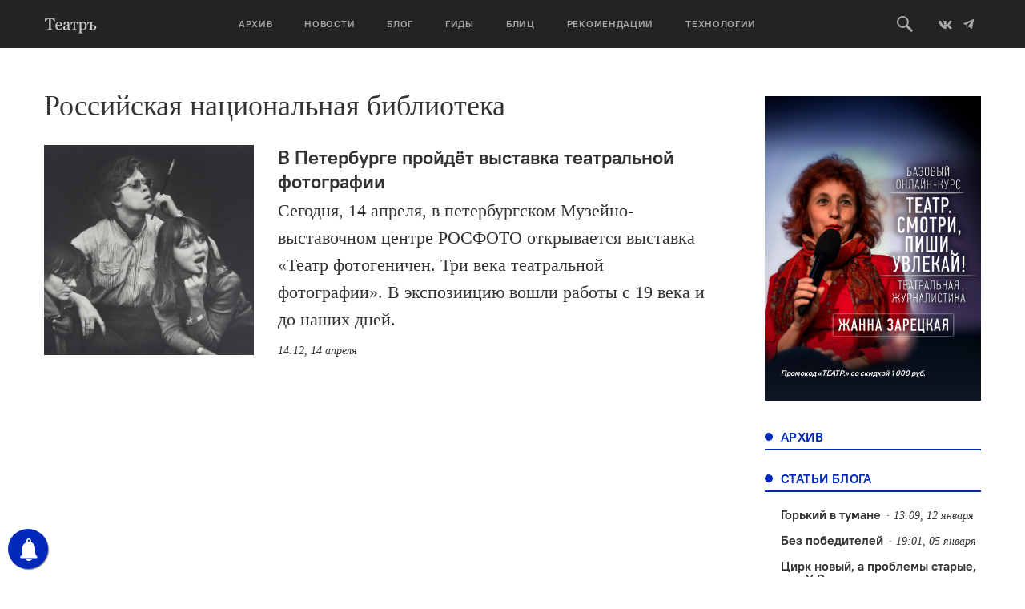

--- FILE ---
content_type: text/html; charset=UTF-8
request_url: https://oteatre.info/tag/rossijskaya-natsionalnaya-biblioteka/
body_size: 16247
content:
<!DOCTYPE html>
<html lang="en">
<head>
    <meta charset="UTF-8">
    <meta name="viewport" content="width=device-width, initial-scale=1, maximum-scale=1, user-scalable=no">
    <meta name="keywords" content="журнал театр, театр., театр, журнал о театре, театральный журнал, режиссер, режиссура, театроведение, театральная критика, марина давыдова, новая драма, драматургия, театральные премьеры, европейский театр, современный танец, гастроли, театральные фестивали, russian theatre, contemporary russian theatre, contemporary dance" />
    <meta name='yandex-verification' content='5d78ff0a20741155' />
    <meta name="yandex-verification" content="7d646319c1a618db" />
    <meta name='yandex-verification' content='4e7f5fa50abe2942' />
    <link rel="alternate" type="application/rss+xml" title="Театръ RSS Feed" href="https://oteatre.info/feed/">
    <link rel="pingback" href="https://oteatre.info/xmlrpc.php" />
    <title>Театръ &bull; Метка: Российская национальная библиотека</title>
	<style>img:is([sizes="auto" i], [sizes^="auto," i]) { contain-intrinsic-size: 3000px 1500px }</style>
	
<!-- The SEO Framework by Sybre Waaijer -->
<meta name="robots" content="max-snippet:-1,max-image-preview:standard,max-video-preview:-1" />
<link rel="canonical" href="https://oteatre.info/tag/rossijskaya-natsionalnaya-biblioteka/" />
<meta property="og:type" content="website" />
<meta property="og:locale" content="ru_RU" />
<meta property="og:site_name" content="Театръ" />
<meta property="og:title" content="Театръ &bull; Метка: Российская национальная библиотека" />
<meta property="og:url" content="https://oteatre.info/tag/rossijskaya-natsionalnaya-biblioteka/" />
<meta name="twitter:card" content="summary_large_image" />
<meta name="twitter:title" content="Театръ &bull; Метка: Российская национальная библиотека" />
<script type="application/ld+json">{"@context":"https://schema.org","@graph":[{"@type":"WebSite","@id":"https://oteatre.info/#/schema/WebSite","url":"https://oteatre.info/","name":"Театръ","description":"Всё о театре в России и мире","inLanguage":"ru-RU","potentialAction":{"@type":"SearchAction","target":{"@type":"EntryPoint","urlTemplate":"https://oteatre.info/search/{search_term_string}/"},"query-input":"required name=search_term_string"},"publisher":{"@type":"Organization","@id":"https://oteatre.info/#/schema/Organization","name":"Театръ","url":"https://oteatre.info/"}},{"@type":"CollectionPage","@id":"https://oteatre.info/tag/rossijskaya-natsionalnaya-biblioteka/","url":"https://oteatre.info/tag/rossijskaya-natsionalnaya-biblioteka/","name":"Театръ &bull; Метка: Российская национальная библиотека","inLanguage":"ru-RU","isPartOf":{"@id":"https://oteatre.info/#/schema/WebSite"},"breadcrumb":{"@type":"BreadcrumbList","@id":"https://oteatre.info/#/schema/BreadcrumbList","itemListElement":[{"@type":"ListItem","position":1,"item":"https://oteatre.info/","name":"Театръ"},{"@type":"ListItem","position":2,"name":"Метка: Российская национальная библиотека"}]}}]}</script>
<!-- / The SEO Framework by Sybre Waaijer | 2.34ms meta | 0.09ms boot -->

<link rel='dns-prefetch' href='//stats.wp.com' />
<link rel='dns-prefetch' href='//v0.wordpress.com' />
<link rel="alternate" type="application/rss+xml" title="Театръ &raquo; Лента" href="https://oteatre.info/feed/" />
<link rel="alternate" type="application/rss+xml" title="Театръ &raquo; Лента комментариев" href="https://oteatre.info/comments/feed/" />
<link rel="alternate" type="application/rss+xml" title="Театръ &raquo; Лента метки Российская национальная библиотека" href="https://oteatre.info/tag/rossijskaya-natsionalnaya-biblioteka/feed/" />
<script type="text/javascript">
/* <![CDATA[ */
window._wpemojiSettings = {"baseUrl":"https:\/\/s.w.org\/images\/core\/emoji\/15.1.0\/72x72\/","ext":".png","svgUrl":"https:\/\/s.w.org\/images\/core\/emoji\/15.1.0\/svg\/","svgExt":".svg","source":{"concatemoji":"https:\/\/oteatre.info\/wp-includes\/js\/wp-emoji-release.min.js?ver=6.8.1"}};
/*! This file is auto-generated */
!function(i,n){var o,s,e;function c(e){try{var t={supportTests:e,timestamp:(new Date).valueOf()};sessionStorage.setItem(o,JSON.stringify(t))}catch(e){}}function p(e,t,n){e.clearRect(0,0,e.canvas.width,e.canvas.height),e.fillText(t,0,0);var t=new Uint32Array(e.getImageData(0,0,e.canvas.width,e.canvas.height).data),r=(e.clearRect(0,0,e.canvas.width,e.canvas.height),e.fillText(n,0,0),new Uint32Array(e.getImageData(0,0,e.canvas.width,e.canvas.height).data));return t.every(function(e,t){return e===r[t]})}function u(e,t,n){switch(t){case"flag":return n(e,"\ud83c\udff3\ufe0f\u200d\u26a7\ufe0f","\ud83c\udff3\ufe0f\u200b\u26a7\ufe0f")?!1:!n(e,"\ud83c\uddfa\ud83c\uddf3","\ud83c\uddfa\u200b\ud83c\uddf3")&&!n(e,"\ud83c\udff4\udb40\udc67\udb40\udc62\udb40\udc65\udb40\udc6e\udb40\udc67\udb40\udc7f","\ud83c\udff4\u200b\udb40\udc67\u200b\udb40\udc62\u200b\udb40\udc65\u200b\udb40\udc6e\u200b\udb40\udc67\u200b\udb40\udc7f");case"emoji":return!n(e,"\ud83d\udc26\u200d\ud83d\udd25","\ud83d\udc26\u200b\ud83d\udd25")}return!1}function f(e,t,n){var r="undefined"!=typeof WorkerGlobalScope&&self instanceof WorkerGlobalScope?new OffscreenCanvas(300,150):i.createElement("canvas"),a=r.getContext("2d",{willReadFrequently:!0}),o=(a.textBaseline="top",a.font="600 32px Arial",{});return e.forEach(function(e){o[e]=t(a,e,n)}),o}function t(e){var t=i.createElement("script");t.src=e,t.defer=!0,i.head.appendChild(t)}"undefined"!=typeof Promise&&(o="wpEmojiSettingsSupports",s=["flag","emoji"],n.supports={everything:!0,everythingExceptFlag:!0},e=new Promise(function(e){i.addEventListener("DOMContentLoaded",e,{once:!0})}),new Promise(function(t){var n=function(){try{var e=JSON.parse(sessionStorage.getItem(o));if("object"==typeof e&&"number"==typeof e.timestamp&&(new Date).valueOf()<e.timestamp+604800&&"object"==typeof e.supportTests)return e.supportTests}catch(e){}return null}();if(!n){if("undefined"!=typeof Worker&&"undefined"!=typeof OffscreenCanvas&&"undefined"!=typeof URL&&URL.createObjectURL&&"undefined"!=typeof Blob)try{var e="postMessage("+f.toString()+"("+[JSON.stringify(s),u.toString(),p.toString()].join(",")+"));",r=new Blob([e],{type:"text/javascript"}),a=new Worker(URL.createObjectURL(r),{name:"wpTestEmojiSupports"});return void(a.onmessage=function(e){c(n=e.data),a.terminate(),t(n)})}catch(e){}c(n=f(s,u,p))}t(n)}).then(function(e){for(var t in e)n.supports[t]=e[t],n.supports.everything=n.supports.everything&&n.supports[t],"flag"!==t&&(n.supports.everythingExceptFlag=n.supports.everythingExceptFlag&&n.supports[t]);n.supports.everythingExceptFlag=n.supports.everythingExceptFlag&&!n.supports.flag,n.DOMReady=!1,n.readyCallback=function(){n.DOMReady=!0}}).then(function(){return e}).then(function(){var e;n.supports.everything||(n.readyCallback(),(e=n.source||{}).concatemoji?t(e.concatemoji):e.wpemoji&&e.twemoji&&(t(e.twemoji),t(e.wpemoji)))}))}((window,document),window._wpemojiSettings);
/* ]]> */
</script>
<style id='wp-emoji-styles-inline-css' type='text/css'>

	img.wp-smiley, img.emoji {
		display: inline !important;
		border: none !important;
		box-shadow: none !important;
		height: 1em !important;
		width: 1em !important;
		margin: 0 0.07em !important;
		vertical-align: -0.1em !important;
		background: none !important;
		padding: 0 !important;
	}
</style>
<link rel='stylesheet' id='wp-block-library-css' href='https://oteatre.info/wp-includes/css/dist/block-library/style.min.css?ver=6.8.1' type='text/css' media='all' />
<style id='classic-theme-styles-inline-css' type='text/css'>
/*! This file is auto-generated */
.wp-block-button__link{color:#fff;background-color:#32373c;border-radius:9999px;box-shadow:none;text-decoration:none;padding:calc(.667em + 2px) calc(1.333em + 2px);font-size:1.125em}.wp-block-file__button{background:#32373c;color:#fff;text-decoration:none}
</style>
<style id='co-authors-plus-coauthors-style-inline-css' type='text/css'>
.wp-block-co-authors-plus-coauthors.is-layout-flow [class*=wp-block-co-authors-plus]{display:inline}

</style>
<style id='co-authors-plus-avatar-style-inline-css' type='text/css'>
.wp-block-co-authors-plus-avatar :where(img){height:auto;max-width:100%;vertical-align:bottom}.wp-block-co-authors-plus-coauthors.is-layout-flow .wp-block-co-authors-plus-avatar :where(img){vertical-align:middle}.wp-block-co-authors-plus-avatar:is(.alignleft,.alignright){display:table}.wp-block-co-authors-plus-avatar.aligncenter{display:table;margin-inline:auto}

</style>
<style id='co-authors-plus-image-style-inline-css' type='text/css'>
.wp-block-co-authors-plus-image{margin-bottom:0}.wp-block-co-authors-plus-image :where(img){height:auto;max-width:100%;vertical-align:bottom}.wp-block-co-authors-plus-coauthors.is-layout-flow .wp-block-co-authors-plus-image :where(img){vertical-align:middle}.wp-block-co-authors-plus-image:is(.alignfull,.alignwide) :where(img){width:100%}.wp-block-co-authors-plus-image:is(.alignleft,.alignright){display:table}.wp-block-co-authors-plus-image.aligncenter{display:table;margin-inline:auto}

</style>
<link rel='stylesheet' id='gurlpb-block-css' href='https://oteatre.info/wp-content/plugins/good-url-preview-box/blocks/gurlpb/style.css?ver=1577268428' type='text/css' media='all' />
<link rel='stylesheet' id='mediaelement-css' href='https://oteatre.info/wp-includes/js/mediaelement/mediaelementplayer-legacy.min.css?ver=4.2.17' type='text/css' media='all' />
<link rel='stylesheet' id='wp-mediaelement-css' href='https://oteatre.info/wp-includes/js/mediaelement/wp-mediaelement.min.css?ver=6.8.1' type='text/css' media='all' />
<style id='jetpack-sharing-buttons-style-inline-css' type='text/css'>
.jetpack-sharing-buttons__services-list{display:flex;flex-direction:row;flex-wrap:wrap;gap:0;list-style-type:none;margin:5px;padding:0}.jetpack-sharing-buttons__services-list.has-small-icon-size{font-size:12px}.jetpack-sharing-buttons__services-list.has-normal-icon-size{font-size:16px}.jetpack-sharing-buttons__services-list.has-large-icon-size{font-size:24px}.jetpack-sharing-buttons__services-list.has-huge-icon-size{font-size:36px}@media print{.jetpack-sharing-buttons__services-list{display:none!important}}.editor-styles-wrapper .wp-block-jetpack-sharing-buttons{gap:0;padding-inline-start:0}ul.jetpack-sharing-buttons__services-list.has-background{padding:1.25em 2.375em}
</style>
<style id='global-styles-inline-css' type='text/css'>
:root{--wp--preset--aspect-ratio--square: 1;--wp--preset--aspect-ratio--4-3: 4/3;--wp--preset--aspect-ratio--3-4: 3/4;--wp--preset--aspect-ratio--3-2: 3/2;--wp--preset--aspect-ratio--2-3: 2/3;--wp--preset--aspect-ratio--16-9: 16/9;--wp--preset--aspect-ratio--9-16: 9/16;--wp--preset--color--black: #000000;--wp--preset--color--cyan-bluish-gray: #abb8c3;--wp--preset--color--white: #ffffff;--wp--preset--color--pale-pink: #f78da7;--wp--preset--color--vivid-red: #cf2e2e;--wp--preset--color--luminous-vivid-orange: #ff6900;--wp--preset--color--luminous-vivid-amber: #fcb900;--wp--preset--color--light-green-cyan: #7bdcb5;--wp--preset--color--vivid-green-cyan: #00d084;--wp--preset--color--pale-cyan-blue: #8ed1fc;--wp--preset--color--vivid-cyan-blue: #0693e3;--wp--preset--color--vivid-purple: #9b51e0;--wp--preset--gradient--vivid-cyan-blue-to-vivid-purple: linear-gradient(135deg,rgba(6,147,227,1) 0%,rgb(155,81,224) 100%);--wp--preset--gradient--light-green-cyan-to-vivid-green-cyan: linear-gradient(135deg,rgb(122,220,180) 0%,rgb(0,208,130) 100%);--wp--preset--gradient--luminous-vivid-amber-to-luminous-vivid-orange: linear-gradient(135deg,rgba(252,185,0,1) 0%,rgba(255,105,0,1) 100%);--wp--preset--gradient--luminous-vivid-orange-to-vivid-red: linear-gradient(135deg,rgba(255,105,0,1) 0%,rgb(207,46,46) 100%);--wp--preset--gradient--very-light-gray-to-cyan-bluish-gray: linear-gradient(135deg,rgb(238,238,238) 0%,rgb(169,184,195) 100%);--wp--preset--gradient--cool-to-warm-spectrum: linear-gradient(135deg,rgb(74,234,220) 0%,rgb(151,120,209) 20%,rgb(207,42,186) 40%,rgb(238,44,130) 60%,rgb(251,105,98) 80%,rgb(254,248,76) 100%);--wp--preset--gradient--blush-light-purple: linear-gradient(135deg,rgb(255,206,236) 0%,rgb(152,150,240) 100%);--wp--preset--gradient--blush-bordeaux: linear-gradient(135deg,rgb(254,205,165) 0%,rgb(254,45,45) 50%,rgb(107,0,62) 100%);--wp--preset--gradient--luminous-dusk: linear-gradient(135deg,rgb(255,203,112) 0%,rgb(199,81,192) 50%,rgb(65,88,208) 100%);--wp--preset--gradient--pale-ocean: linear-gradient(135deg,rgb(255,245,203) 0%,rgb(182,227,212) 50%,rgb(51,167,181) 100%);--wp--preset--gradient--electric-grass: linear-gradient(135deg,rgb(202,248,128) 0%,rgb(113,206,126) 100%);--wp--preset--gradient--midnight: linear-gradient(135deg,rgb(2,3,129) 0%,rgb(40,116,252) 100%);--wp--preset--font-size--small: 13px;--wp--preset--font-size--medium: 20px;--wp--preset--font-size--large: 36px;--wp--preset--font-size--x-large: 42px;--wp--preset--spacing--20: 0.44rem;--wp--preset--spacing--30: 0.67rem;--wp--preset--spacing--40: 1rem;--wp--preset--spacing--50: 1.5rem;--wp--preset--spacing--60: 2.25rem;--wp--preset--spacing--70: 3.38rem;--wp--preset--spacing--80: 5.06rem;--wp--preset--shadow--natural: 6px 6px 9px rgba(0, 0, 0, 0.2);--wp--preset--shadow--deep: 12px 12px 50px rgba(0, 0, 0, 0.4);--wp--preset--shadow--sharp: 6px 6px 0px rgba(0, 0, 0, 0.2);--wp--preset--shadow--outlined: 6px 6px 0px -3px rgba(255, 255, 255, 1), 6px 6px rgba(0, 0, 0, 1);--wp--preset--shadow--crisp: 6px 6px 0px rgba(0, 0, 0, 1);}:where(.is-layout-flex){gap: 0.5em;}:where(.is-layout-grid){gap: 0.5em;}body .is-layout-flex{display: flex;}.is-layout-flex{flex-wrap: wrap;align-items: center;}.is-layout-flex > :is(*, div){margin: 0;}body .is-layout-grid{display: grid;}.is-layout-grid > :is(*, div){margin: 0;}:where(.wp-block-columns.is-layout-flex){gap: 2em;}:where(.wp-block-columns.is-layout-grid){gap: 2em;}:where(.wp-block-post-template.is-layout-flex){gap: 1.25em;}:where(.wp-block-post-template.is-layout-grid){gap: 1.25em;}.has-black-color{color: var(--wp--preset--color--black) !important;}.has-cyan-bluish-gray-color{color: var(--wp--preset--color--cyan-bluish-gray) !important;}.has-white-color{color: var(--wp--preset--color--white) !important;}.has-pale-pink-color{color: var(--wp--preset--color--pale-pink) !important;}.has-vivid-red-color{color: var(--wp--preset--color--vivid-red) !important;}.has-luminous-vivid-orange-color{color: var(--wp--preset--color--luminous-vivid-orange) !important;}.has-luminous-vivid-amber-color{color: var(--wp--preset--color--luminous-vivid-amber) !important;}.has-light-green-cyan-color{color: var(--wp--preset--color--light-green-cyan) !important;}.has-vivid-green-cyan-color{color: var(--wp--preset--color--vivid-green-cyan) !important;}.has-pale-cyan-blue-color{color: var(--wp--preset--color--pale-cyan-blue) !important;}.has-vivid-cyan-blue-color{color: var(--wp--preset--color--vivid-cyan-blue) !important;}.has-vivid-purple-color{color: var(--wp--preset--color--vivid-purple) !important;}.has-black-background-color{background-color: var(--wp--preset--color--black) !important;}.has-cyan-bluish-gray-background-color{background-color: var(--wp--preset--color--cyan-bluish-gray) !important;}.has-white-background-color{background-color: var(--wp--preset--color--white) !important;}.has-pale-pink-background-color{background-color: var(--wp--preset--color--pale-pink) !important;}.has-vivid-red-background-color{background-color: var(--wp--preset--color--vivid-red) !important;}.has-luminous-vivid-orange-background-color{background-color: var(--wp--preset--color--luminous-vivid-orange) !important;}.has-luminous-vivid-amber-background-color{background-color: var(--wp--preset--color--luminous-vivid-amber) !important;}.has-light-green-cyan-background-color{background-color: var(--wp--preset--color--light-green-cyan) !important;}.has-vivid-green-cyan-background-color{background-color: var(--wp--preset--color--vivid-green-cyan) !important;}.has-pale-cyan-blue-background-color{background-color: var(--wp--preset--color--pale-cyan-blue) !important;}.has-vivid-cyan-blue-background-color{background-color: var(--wp--preset--color--vivid-cyan-blue) !important;}.has-vivid-purple-background-color{background-color: var(--wp--preset--color--vivid-purple) !important;}.has-black-border-color{border-color: var(--wp--preset--color--black) !important;}.has-cyan-bluish-gray-border-color{border-color: var(--wp--preset--color--cyan-bluish-gray) !important;}.has-white-border-color{border-color: var(--wp--preset--color--white) !important;}.has-pale-pink-border-color{border-color: var(--wp--preset--color--pale-pink) !important;}.has-vivid-red-border-color{border-color: var(--wp--preset--color--vivid-red) !important;}.has-luminous-vivid-orange-border-color{border-color: var(--wp--preset--color--luminous-vivid-orange) !important;}.has-luminous-vivid-amber-border-color{border-color: var(--wp--preset--color--luminous-vivid-amber) !important;}.has-light-green-cyan-border-color{border-color: var(--wp--preset--color--light-green-cyan) !important;}.has-vivid-green-cyan-border-color{border-color: var(--wp--preset--color--vivid-green-cyan) !important;}.has-pale-cyan-blue-border-color{border-color: var(--wp--preset--color--pale-cyan-blue) !important;}.has-vivid-cyan-blue-border-color{border-color: var(--wp--preset--color--vivid-cyan-blue) !important;}.has-vivid-purple-border-color{border-color: var(--wp--preset--color--vivid-purple) !important;}.has-vivid-cyan-blue-to-vivid-purple-gradient-background{background: var(--wp--preset--gradient--vivid-cyan-blue-to-vivid-purple) !important;}.has-light-green-cyan-to-vivid-green-cyan-gradient-background{background: var(--wp--preset--gradient--light-green-cyan-to-vivid-green-cyan) !important;}.has-luminous-vivid-amber-to-luminous-vivid-orange-gradient-background{background: var(--wp--preset--gradient--luminous-vivid-amber-to-luminous-vivid-orange) !important;}.has-luminous-vivid-orange-to-vivid-red-gradient-background{background: var(--wp--preset--gradient--luminous-vivid-orange-to-vivid-red) !important;}.has-very-light-gray-to-cyan-bluish-gray-gradient-background{background: var(--wp--preset--gradient--very-light-gray-to-cyan-bluish-gray) !important;}.has-cool-to-warm-spectrum-gradient-background{background: var(--wp--preset--gradient--cool-to-warm-spectrum) !important;}.has-blush-light-purple-gradient-background{background: var(--wp--preset--gradient--blush-light-purple) !important;}.has-blush-bordeaux-gradient-background{background: var(--wp--preset--gradient--blush-bordeaux) !important;}.has-luminous-dusk-gradient-background{background: var(--wp--preset--gradient--luminous-dusk) !important;}.has-pale-ocean-gradient-background{background: var(--wp--preset--gradient--pale-ocean) !important;}.has-electric-grass-gradient-background{background: var(--wp--preset--gradient--electric-grass) !important;}.has-midnight-gradient-background{background: var(--wp--preset--gradient--midnight) !important;}.has-small-font-size{font-size: var(--wp--preset--font-size--small) !important;}.has-medium-font-size{font-size: var(--wp--preset--font-size--medium) !important;}.has-large-font-size{font-size: var(--wp--preset--font-size--large) !important;}.has-x-large-font-size{font-size: var(--wp--preset--font-size--x-large) !important;}
:where(.wp-block-post-template.is-layout-flex){gap: 1.25em;}:where(.wp-block-post-template.is-layout-grid){gap: 1.25em;}
:where(.wp-block-columns.is-layout-flex){gap: 2em;}:where(.wp-block-columns.is-layout-grid){gap: 2em;}
:root :where(.wp-block-pullquote){font-size: 1.5em;line-height: 1.6;}
</style>
<link rel='stylesheet' id='lbwps-styles-photoswipe5-main-css' href='https://oteatre.info/wp-content/plugins/lightbox-photoswipe/assets/ps5/styles/main.css?ver=5.7.2' type='text/css' media='all' />
<link rel='stylesheet' id='responsive-lightbox-swipebox-css' href='https://oteatre.info/wp-content/plugins/responsive-lightbox/assets/swipebox/swipebox.min.css?ver=1.5.2' type='text/css' media='all' />
<link rel='stylesheet' id='oteatre-swiper-style-css' href='https://oteatre.info/wp-content/themes/oteatre2019/assets/css/swiper.min.css?ver=4.4.2' type='text/css' media='all' />
<link rel='stylesheet' id='oteatre-grid-style-css' href='https://oteatre.info/wp-content/themes/oteatre2019/assets/css/grid.css?ver=1.0.2' type='text/css' media='all' />
<link rel='stylesheet' id='oteatre-style-css' href='https://oteatre.info/wp-content/themes/oteatre2019/assets/css/index.css?ver=1.0.5' type='text/css' media='all' />
<link rel='stylesheet' id='oteatre-style-upd-css' href='https://oteatre.info/wp-content/themes/oteatre2019/assets/css/upd.css?ver=1.0.14' type='text/css' media='all' />
<link rel='stylesheet' id='jetpack-carousel-swiper-css-css' href='https://oteatre.info/wp-content/plugins/jetpack/modules/carousel/swiper-bundle.css?ver=14.7' type='text/css' media='all' />
<link rel='stylesheet' id='jetpack-carousel-css' href='https://oteatre.info/wp-content/plugins/jetpack/modules/carousel/jetpack-carousel.css?ver=14.7' type='text/css' media='all' />
<script type="text/javascript" src="https://oteatre.info/wp-content/themes/oteatre2019/assets/js/jquery.min.js?ver=1.12.4" id="jquery-js"></script>
<script type="text/javascript" src="https://oteatre.info/wp-content/plugins/responsive-lightbox/assets/swipebox/jquery.swipebox.min.js?ver=1.5.2" id="responsive-lightbox-swipebox-js"></script>
<script type="text/javascript" src="https://oteatre.info/wp-includes/js/underscore.min.js?ver=1.13.7" id="underscore-js"></script>
<script type="text/javascript" src="https://oteatre.info/wp-content/plugins/responsive-lightbox/assets/infinitescroll/infinite-scroll.pkgd.min.js?ver=4.0.1" id="responsive-lightbox-infinite-scroll-js"></script>
<script type="text/javascript" id="responsive-lightbox-js-before">
/* <![CDATA[ */
var rlArgs = {"script":"swipebox","selector":"lightbox","customEvents":"","activeGalleries":true,"animation":true,"hideCloseButtonOnMobile":false,"removeBarsOnMobile":false,"hideBars":true,"hideBarsDelay":5000,"videoMaxWidth":1080,"useSVG":true,"loopAtEnd":false,"woocommerce_gallery":false,"ajaxurl":"https:\/\/oteatre.info\/wp-admin\/admin-ajax.php","nonce":"87d42bea27","preview":false,"postId":130425,"scriptExtension":false};
/* ]]> */
</script>
<script type="text/javascript" src="https://oteatre.info/wp-content/plugins/responsive-lightbox/js/front.js?ver=2.5.2" id="responsive-lightbox-js"></script>
<link rel="https://api.w.org/" href="https://oteatre.info/wp-json/" /><link rel="alternate" title="JSON" type="application/json" href="https://oteatre.info/wp-json/wp/v2/tags/11590" /><link rel="EditURI" type="application/rsd+xml" title="RSD" href="https://oteatre.info/xmlrpc.php?rsd" />

<!-- This site is using AdRotate v5.14 to display their advertisements - https://ajdg.solutions/ -->
<!-- AdRotate CSS -->
<style type="text/css" media="screen">
	.g { margin:0px; padding:0px; overflow:hidden; line-height:1; zoom:1; }
	.g img { height:auto; }
	.g-col { position:relative; float:left; }
	.g-col:first-child { margin-left: 0; }
	.g-col:last-child { margin-right: 0; }
	@media only screen and (max-width: 480px) {
		.g-col, .g-dyn, .g-single { width:100%; margin-left:0; margin-right:0; }
	}
</style>
<!-- /AdRotate CSS -->

        <!-- PushAlert WordPress 2.5.4 -->
        <script type="text/javascript">
        
            (function (d, t) {
                var g = d.createElement(t),
                        s = d.getElementsByTagName(t)[0];
                g.src = "//cdn.pushalert.co/integrate_cc693b7049e2a836d0ca699a97ed191a.js";
                s.parentNode.insertBefore(g, s);
            }(document, "script"));
        </script>
        <!-- End PushAlert WordPress -->
        	<style>img#wpstats{display:none}</style>
		<!-- Analytics by WP Statistics - https://wp-statistics.com -->
		<style type="text/css" id="wp-custom-css">
			iframe{
    width: 100%;
}		</style>
		    <!-- Favicon -->
<link rel="apple-touch-icon-precomposed" sizes="57x57" href="https://oteatre.info/wp-content/themes/oteatre2019/assets/img/favicon/apple-touch-icon-57x57.png"/>
<link rel="apple-touch-icon-precomposed" sizes="114x114" href="https://oteatre.info/wp-content/themes/oteatre2019/assets/img/favicon/apple-touch-icon-114x114.png"/>
<link rel="apple-touch-icon-precomposed" sizes="72x72" href="https://oteatre.info/wp-content/themes/oteatre2019/assets/img/favicon/apple-touch-icon-72x72.png"/>
<link rel="apple-touch-icon-precomposed" sizes="144x144" href="https://oteatre.info/wp-content/themes/oteatre2019/assets/img/favicon/apple-touch-icon-144x144.png"/>
<link rel="apple-touch-icon-precomposed" sizes="60x60" href="https://oteatre.info/wp-content/themes/oteatre2019/assets/img/favicon/apple-touch-icon-60x60.png"/>
<link rel="apple-touch-icon-precomposed" sizes="120x120" href=".https://oteatre.info/wp-content/themes/oteatre2019/assetsimg/favicon/apple-touch-icon-120x120.png"/>
<link rel="apple-touch-icon-precomposed" sizes="76x76" href="https://oteatre.info/wp-content/themes/oteatre2019/assets/img/favicon/apple-touch-icon-76x76.png"/>
<link rel="apple-touch-icon-precomposed" sizes="152x152" href="https://oteatre.info/wp-content/themes/oteatre2019/assets/img/favicon/apple-touch-icon-152x152.png"/>
<link rel="icon" type="image/png" href="https://oteatre.info/wp-content/themes/oteatre2019/assets/img/favicon/favicon-196x196.png" sizes="196x196"/>
<link rel="icon" type="image/png" href="https://oteatre.info/wp-content/themes/oteatre2019/assets/img/favicon/favicon-96x96.png" sizes="96x96"/>
<link rel="icon" type="image/png" href="https://oteatre.info/wp-content/themes/oteatre2019/assets/img/favicon/favicon-32x32.png" sizes="32x32"/>
<link rel="icon" type="image/png" href="https://oteatre.info/wp-content/themes/oteatre2019/assets/img/favicon/favicon-16x16.png" sizes="16x16"/>
<link rel="icon" type="image/png" href="https://oteatre.info/wp-content/themes/oteatre2019/assets/img/favicon/favicon-128.png" sizes="128x128"/>
<meta name="application-name" content="Журнал Театр"/>
<meta name="msapplication-TileColor" content="#FFFFFF"/>
<meta name="msapplication-TileImage" content="https://oteatre.info/wp-content/themes/oteatre2019/assets/img/favicon/mstile-144x144.png"/>
<meta name="msapplication-square70x70logo" content="https://oteatre.info/wp-content/themes/oteatre2019/assets/img/favicon/mstile-70x70.png"/>
<meta name="msapplication-square150x150logo" content="https://oteatre.info/wp-content/themes/oteatre2019/assets/img/favicon/mstile-150x150.png"/>
<meta name="msapplication-wide310x150logo" content="https://oteatre.info/wp-content/themes/oteatre2019/assets/img/favicon/mstile-310x150.png"/>
<meta name="msapplication-square310x310logo" content="https://oteatre.info/wp-content/themes/oteatre2019/assets/img/favicon/mstile-310x310.png"/>
<!-- /Favicon --></head>
<body data-rsssl=1>
<header class="header">
    <div class="header__box">
        <div class="container header__container">
            <a href class="header__mobile-menu-toggle" data-mobile-menu-toggle>
                <span></span>
                <span></span>
                <span></span>
            </a>
            
                        <a href="/" class="header__logo">
                <svg><use xlink:href="https://oteatre.info/wp-content/themes/oteatre2019/assets/img/icons.svg#logo"></use></svg>
            </a>
            
            <div class="header__menu" data-mobile-menu>
                <div class="header__menu-mobile-bg" data-mobile-menu-toggle></div>
                <ul><li><a href="https://oteatre.info/issues/">Архив</a></li><li><a href="https://oteatre.info/news/">Новости</a></li><li><a href="https://oteatre.info/blog/">Блог</a></li><li><a href="/guides">Гиды</a></li><li><a href="https://oteatre.info/blitz/">Блиц</a></li><li><a href="/#recommendations">Рекомендации</a></li><li><a href="https://oteatre.info/technologies/">Технологии</a></li></ul>            </div>
            <div class="header__right">
                <a href class="header__search-btn" data-search-toggle>
                    <svg>
                        <use xlink:href="https://oteatre.info/wp-content/themes/oteatre2019/assets/img/icons.svg#search"></use>
                    </svg>
                </a>
                <a href="https://vk.com/oteatre" class="social-link" target="_blank">
                    <svg width="16" height="16">
                        <use xlink:href="https://oteatre.info/wp-content/themes/oteatre2019/assets/img/icons.svg#vk"></use>
                    </svg>
                </a>
                <a href="https://t.me/oteatre" class="social-link" target="_blank">
                    <svg>
                        <use xlink:href="https://oteatre.info/wp-content/themes/oteatre2019/assets/img/icons.svg#telegram"></use>
                    </svg>
                </a>
            </div>
        </div>
        <div class="header__search" data-search>
            <div class="container">
                <div class="row">
                    <div class="col-md-8 col-md-offset-2">
                        <form class="header__search-form" action="https://oteatre.info">
                            <input id="query_field" type="text" name="s" class="header__search-input" placeholder="Поиск по сайту" />
                            <input type="submit" class="header__search-button" value="Искать" />
                        </form>
                    </div>
                </div>
            </div>
        </div>
    </div>
    
</header>
<main class="main">
    <div class="container">
<div class="row page">
    <div class="col-md-9 page__content-full" data-scroll-oteatre>
        <h1 class="page__title">Российская национальная библиотека</h1>
                    <div class="row news last-no-margin">
                            <div class="col-md-12 col-sm-6 news__item">
                                            <a href="https://oteatre.info/v-peterburge-projdyot-vystavka-teatralnoj-fotografii/" class="news__img">
                            <span style="background-image: url('https://oteatre.info/wp-content/uploads/2023/04/alisa-712x541.jpg');"></span>
                        </a>
                                        <div class="news__right">
                        <a href="https://oteatre.info/v-peterburge-projdyot-vystavka-teatralnoj-fotografii/" class="h2 news__title">В Петербурге пройдёт выставка театральной фотографии</a>
                        <div class="news__text">Сегодня, 14 апреля, в петербургском Музейно-выставочном центре РОСФОТО открывается выставка &#171;Театр фотогеничен. Три века театральной фотографии&#187;. В экспозиицию вошли работы с 19 века и до наших дней.</div>
                        <div class="news__date of-onum" data-fulldate="2023-04-14T17:12:03+03:00">14.04.2023</div>
                    </div>
                </div>
                        </div>
            </div>
    <div class="col-md-3 page__sidebar" data-scroll-oteatre>
    <div class="card box-margin-medium"><div class="g g-8"><div class="g-single a-87"><a data-track="ODcsOCwxLDYw" href="https://antitreningi.ru/pay/shop/HAA3srX6pTzu"  class="card-img card-img_min-title gofollow">
    <div class="card-img__bg" style="background-image: url('https://oteatre.info/wp-content/uploads/2025/10/oteatre_zaretskaya.png');"></div>

        <div class="card-img__bottom">
        <div class="card-img__left">
                            <div class="card-img__title"><i style="font-size: 60%;">Промокод «ТЕАТР.» со скидкой 1 000 руб.</i></div>
                </div>
            </div>
</a></div></div></div>    <div class="box-title box-margin-min">
    <span>АРХИВ</span>
</div>
<div class="page__news-list box-margin-min">
</div>    <div class="box-title box-margin-min">
    <span>Статьи блога</span>
</div>
<div class="page__news-list box-margin-medium">
    <ul class="news-list">
    	                    <li>
                <a href="https://oteatre.info/gorkij-v-tumane/">Горький в тумане</a>
                <span class="news-list__meta">
                                        <span class="news-list__date of-onum" data-fulldate="2026-01-12T16:09:37+03:00">12.01.2026</span>
                                                        </span>
            </li>
                    <li>
                <a href="https://oteatre.info/bez-pobeditelej/">Без победителей</a>
                <span class="news-list__meta">
                                        <span class="news-list__date of-onum" data-fulldate="2026-01-05T22:01:27+03:00">05.01.2026</span>
                                                        </span>
            </li>
                    <li>
                <a href="https://oteatre.info/tsirk-novyj-a-problemy-starye-ili-u-venetsii-ne-zhenskoe-litso/">Цирк новый, а проблемы старые, или У Венеции не женское лицо</a>
                <span class="news-list__meta">
                                        <span class="news-list__date of-onum" data-fulldate="2026-01-02T13:17:25+03:00">02.01.2026</span>
                                                        </span>
            </li>
            </ul>
            <a href="/blog/" class="secondary-link">Все статьи блога</a>
    </div>    <div class="box-title box-margin-min">
    <span>Новости</span>
</div>
<div class="page__news-list box-margin-min">
    <ul class="news-list">
    	                    <li>
                <a href="https://oteatre.info/chudo-abulkatinova/">Абулкатинов ставит сказку Шварца «о страхе потерять любовь»</a>
                <span class="news-list__meta">
                                        <span class="news-list__date of-onum" data-fulldate="2026-01-17T19:30:29+03:00">17.01.2026</span>
                                                        </span>
            </li>
                    <li>
                <a href="https://oteatre.info/sertifikat-zhizni/">Симонова, Бабичева и Кайдановская сыграют в премьере Бычкова о жертве Холокоста</a>
                <span class="news-list__meta">
                                        <span class="news-list__date of-onum" data-fulldate="2026-01-16T19:07:26+03:00">16.01.2026</span>
                                                        </span>
            </li>
                    <li>
                <a href="https://oteatre.info/kehman-pokinul-mihajlovskij/">Владимир Кехман покинул пост худрука Михайловского театра</a>
                <span class="news-list__meta">
                                        <span class="news-list__date of-onum" data-fulldate="2026-01-16T15:38:34+03:00">16.01.2026</span>
                                                        </span>
            </li>
            </ul>
            <a href="/news/" class="secondary-link">Все новости</a>
    </div></div>
</div>
</div>
</main>
<footer class="footer">
    <div class="container">
        <div class="row">
            <div class="col-md-3 col-sm-3">
                <div class="footer__copyright">© Театръ&nbsp;2026</div>
                <div class="publisher_block">
                <a href="mailto:oteatre.pr@gmail.com" class="footer__contact">oteatre.pr@gmail.com</a>
                </div>
            </div>
            <!--<div class="col-md-3 col-sm-3">
                <span class="footer__contact">Генеральный спонсор журнала</span>
                    <img src="https://oteatre.info/wp-content/themes/oteatre2019/assets/img/partners/fmp.png" alt="" class="footer__partner-fmp">
            </div>
            <div class="col-md-2 col-sm-2" style="white-space: nowrap;">
                <div class="publisher_block">
                    
                </div>
            </div>-->
            <div class="col-md-2 col-sm-2">
                <!--<div class="publisher_block">
                    <span class="footer__contact">Партнер сайта</span>
                    <img src="https://oteatre.info/wp-content/themes/oteatre2019/assets/img/partners/in.png" alt="" class="footer__partner-fmb">
                </div>-->
            </div>
            <div class="col-md-2 col-sm-2">
                <div class="footer__right">
                    <a href="https://vk.com/oteatre" class="social-link">
                        <svg><use xlink:href="https://oteatre.info/wp-content/themes/oteatre2019/assets/img/icons.svg#vk"></use></svg>
                    </a>
                    <a href="https://t.me/oteatre" class="social-link">
                        <svg><use xlink:href="https://oteatre.info/wp-content/themes/oteatre2019/assets/img/icons.svg#telegram"></use></svg>
                    </a>
                </div>
            </div>
        </div>
        <div class="row-bottom">
                При цитировании материалов сайта, прямая ссылка на источник – обязательна <a href="https://oteatre.info/issues/">.</a>
        </div>
    </div>
</footer>
<script type="speculationrules">
{"prefetch":[{"source":"document","where":{"and":[{"href_matches":"\/*"},{"not":{"href_matches":["\/wp-*.php","\/wp-admin\/*","\/wp-content\/uploads\/*","\/wp-content\/*","\/wp-content\/plugins\/*","\/wp-content\/themes\/oteatre2019\/*","\/*\\?(.+)"]}},{"not":{"selector_matches":"a[rel~=\"nofollow\"]"}},{"not":{"selector_matches":".no-prefetch, .no-prefetch a"}}]},"eagerness":"conservative"}]}
</script>
            <script type="text/javascript">
                // <![CDATA[
                var nodes = document.getElementsByTagName('span');
                for (var i = 0, url; i < nodes.length; i++) {
                    if (nodes[i].className.indexOf('cackle-postid') != -1) {
                        var c_id = nodes[i].getAttribute('id').split('c');
                        nodes[i].parentNode.setAttribute('cackle-channel', c_id[1] );
                        url = nodes[i].parentNode.href.split('#', 1);
                        if (url.length == 1) url = url[0];
                        else url = url[1]
                        nodes[i].parentNode.href = url + '#mc-container';
                    }
                }


                cackle_widget = window.cackle_widget || [];
                cackle_widget.push({widget: 'CommentCount',  id: '63670'});
                (function() {
                    var mc = document.createElement('script');
                    mc.type = 'text/javascript';
                    mc.async = true;
                    mc.src = ('https:' == document.location.protocol ? 'https' : 'http') + '://cackle.me/widget.js';
                    var s = document.getElementsByTagName('script')[0]; s.parentNode.insertBefore(mc, s.nextSibling);
                })();
                //]]>
            </script>

        <!-- Yandex.Metrika counter --> <script type="text/javascript" > (function(m,e,t,r,i,k,a){m[i]=m[i]||function(){(m[i].a=m[i].a||[]).push(arguments)}; m[i].l=1*new Date();k=e.createElement(t),a=e.getElementsByTagName(t)[0],k.async=1,k.src=r,a.parentNode.insertBefore(k,a)}) (window, document, "script", "https://mc.yandex.ru/metrika/tag.js", "ym"); ym(48324785, "init", { clickmap:true, trackLinks:true, accurateTrackBounce:true, webvisor:true }); </script> <noscript><div><img src="https://mc.yandex.ru/watch/48324785" style="position:absolute; left:-9999px;" alt="" /></div></noscript> <!-- /Yandex.Metrika counter -->
<script type="text/javascript">!function(){var t=document.createElement("script");t.type="text/javascript",t.async=!0,t.src='https://vk.com/js/api/openapi.js?173',t.onload=function(){VK.Retargeting.Init("VK-RTRG-488922-uAXy"),VK.Retargeting.Hit()},document.head.appendChild(t)}();</script><noscript><img src="https://vk.com/rtrg?p=VK-RTRG-488922-uAXy" style="position:fixed; left:-999px;" alt=""/></noscript>		<div id="jp-carousel-loading-overlay">
			<div id="jp-carousel-loading-wrapper">
				<span id="jp-carousel-library-loading">&nbsp;</span>
			</div>
		</div>
		<div class="jp-carousel-overlay" style="display: none;">

		<div class="jp-carousel-container">
			<!-- The Carousel Swiper -->
			<div
				class="jp-carousel-wrap swiper-container jp-carousel-swiper-container jp-carousel-transitions"
				itemscope
				itemtype="https://schema.org/ImageGallery">
				<div class="jp-carousel swiper-wrapper"></div>
				<div class="jp-swiper-button-prev swiper-button-prev">
					<svg width="25" height="24" viewBox="0 0 25 24" fill="none" xmlns="http://www.w3.org/2000/svg">
						<mask id="maskPrev" mask-type="alpha" maskUnits="userSpaceOnUse" x="8" y="6" width="9" height="12">
							<path d="M16.2072 16.59L11.6496 12L16.2072 7.41L14.8041 6L8.8335 12L14.8041 18L16.2072 16.59Z" fill="white"/>
						</mask>
						<g mask="url(#maskPrev)">
							<rect x="0.579102" width="23.8823" height="24" fill="#FFFFFF"/>
						</g>
					</svg>
				</div>
				<div class="jp-swiper-button-next swiper-button-next">
					<svg width="25" height="24" viewBox="0 0 25 24" fill="none" xmlns="http://www.w3.org/2000/svg">
						<mask id="maskNext" mask-type="alpha" maskUnits="userSpaceOnUse" x="8" y="6" width="8" height="12">
							<path d="M8.59814 16.59L13.1557 12L8.59814 7.41L10.0012 6L15.9718 12L10.0012 18L8.59814 16.59Z" fill="white"/>
						</mask>
						<g mask="url(#maskNext)">
							<rect x="0.34375" width="23.8822" height="24" fill="#FFFFFF"/>
						</g>
					</svg>
				</div>
			</div>
			<!-- The main close buton -->
			<div class="jp-carousel-close-hint">
				<svg width="25" height="24" viewBox="0 0 25 24" fill="none" xmlns="http://www.w3.org/2000/svg">
					<mask id="maskClose" mask-type="alpha" maskUnits="userSpaceOnUse" x="5" y="5" width="15" height="14">
						<path d="M19.3166 6.41L17.9135 5L12.3509 10.59L6.78834 5L5.38525 6.41L10.9478 12L5.38525 17.59L6.78834 19L12.3509 13.41L17.9135 19L19.3166 17.59L13.754 12L19.3166 6.41Z" fill="white"/>
					</mask>
					<g mask="url(#maskClose)">
						<rect x="0.409668" width="23.8823" height="24" fill="#FFFFFF"/>
					</g>
				</svg>
			</div>
			<!-- Image info, comments and meta -->
			<div class="jp-carousel-info">
				<div class="jp-carousel-info-footer">
					<div class="jp-carousel-pagination-container">
						<div class="jp-swiper-pagination swiper-pagination"></div>
						<div class="jp-carousel-pagination"></div>
					</div>
					<div class="jp-carousel-photo-title-container">
						<h2 class="jp-carousel-photo-caption"></h2>
					</div>
					<div class="jp-carousel-photo-icons-container">
						<a href="#" class="jp-carousel-icon-btn jp-carousel-icon-info" aria-label="Toggle photo metadata visibility">
							<span class="jp-carousel-icon">
								<svg width="25" height="24" viewBox="0 0 25 24" fill="none" xmlns="http://www.w3.org/2000/svg">
									<mask id="maskInfo" mask-type="alpha" maskUnits="userSpaceOnUse" x="2" y="2" width="21" height="20">
										<path fill-rule="evenodd" clip-rule="evenodd" d="M12.7537 2C7.26076 2 2.80273 6.48 2.80273 12C2.80273 17.52 7.26076 22 12.7537 22C18.2466 22 22.7046 17.52 22.7046 12C22.7046 6.48 18.2466 2 12.7537 2ZM11.7586 7V9H13.7488V7H11.7586ZM11.7586 11V17H13.7488V11H11.7586ZM4.79292 12C4.79292 16.41 8.36531 20 12.7537 20C17.142 20 20.7144 16.41 20.7144 12C20.7144 7.59 17.142 4 12.7537 4C8.36531 4 4.79292 7.59 4.79292 12Z" fill="white"/>
									</mask>
									<g mask="url(#maskInfo)">
										<rect x="0.8125" width="23.8823" height="24" fill="#FFFFFF"/>
									</g>
								</svg>
							</span>
						</a>
												<a href="#" class="jp-carousel-icon-btn jp-carousel-icon-comments" aria-label="Toggle photo comments visibility">
							<span class="jp-carousel-icon">
								<svg width="25" height="24" viewBox="0 0 25 24" fill="none" xmlns="http://www.w3.org/2000/svg">
									<mask id="maskComments" mask-type="alpha" maskUnits="userSpaceOnUse" x="2" y="2" width="21" height="20">
										<path fill-rule="evenodd" clip-rule="evenodd" d="M4.3271 2H20.2486C21.3432 2 22.2388 2.9 22.2388 4V16C22.2388 17.1 21.3432 18 20.2486 18H6.31729L2.33691 22V4C2.33691 2.9 3.2325 2 4.3271 2ZM6.31729 16H20.2486V4H4.3271V18L6.31729 16Z" fill="white"/>
									</mask>
									<g mask="url(#maskComments)">
										<rect x="0.34668" width="23.8823" height="24" fill="#FFFFFF"/>
									</g>
								</svg>

								<span class="jp-carousel-has-comments-indicator" aria-label="This image has comments."></span>
							</span>
						</a>
											</div>
				</div>
				<div class="jp-carousel-info-extra">
					<div class="jp-carousel-info-content-wrapper">
						<div class="jp-carousel-photo-title-container">
							<h2 class="jp-carousel-photo-title"></h2>
						</div>
						<div class="jp-carousel-comments-wrapper">
															<div id="jp-carousel-comments-loading">
									<span>Загружаются Комментарии... </span>
								</div>
								<div class="jp-carousel-comments"></div>
								<div id="jp-carousel-comment-form-container">
									<span id="jp-carousel-comment-form-spinner">&nbsp;</span>
									<div id="jp-carousel-comment-post-results"></div>
																														<div id="jp-carousel-comment-form-commenting-as">
												<p id="jp-carousel-commenting-as">
													Для отправки комментария необходимо <a href="#" class="jp-carousel-comment-login">войти на сайт</a>.												</p>
											</div>
																											</div>
													</div>
						<div class="jp-carousel-image-meta">
							<div class="jp-carousel-title-and-caption">
								<div class="jp-carousel-photo-info">
									<h3 class="jp-carousel-caption" itemprop="caption description"></h3>
								</div>

								<div class="jp-carousel-photo-description"></div>
							</div>
							<ul class="jp-carousel-image-exif" style="display: none;"></ul>
							<a class="jp-carousel-image-download" href="#" target="_blank" style="display: none;">
								<svg width="25" height="24" viewBox="0 0 25 24" fill="none" xmlns="http://www.w3.org/2000/svg">
									<mask id="mask0" mask-type="alpha" maskUnits="userSpaceOnUse" x="3" y="3" width="19" height="18">
										<path fill-rule="evenodd" clip-rule="evenodd" d="M5.84615 5V19H19.7775V12H21.7677V19C21.7677 20.1 20.8721 21 19.7775 21H5.84615C4.74159 21 3.85596 20.1 3.85596 19V5C3.85596 3.9 4.74159 3 5.84615 3H12.8118V5H5.84615ZM14.802 5V3H21.7677V10H19.7775V6.41L9.99569 16.24L8.59261 14.83L18.3744 5H14.802Z" fill="white"/>
									</mask>
									<g mask="url(#mask0)">
										<rect x="0.870605" width="23.8823" height="24" fill="#FFFFFF"/>
									</g>
								</svg>
								<span class="jp-carousel-download-text"></span>
							</a>
							<div class="jp-carousel-image-map" style="display: none;"></div>
						</div>
					</div>
				</div>
			</div>
		</div>

		</div>
		<script type="text/javascript" id="adrotate-clicker-js-extra">
/* <![CDATA[ */
var click_object = {"ajax_url":"https:\/\/oteatre.info\/wp-admin\/admin-ajax.php"};
/* ]]> */
</script>
<script type="text/javascript" src="https://oteatre.info/wp-content/plugins/adrotate/library/jquery.clicker.js" id="adrotate-clicker-js"></script>
<script type="text/javascript" id="lbwps-photoswipe5-js-extra">
/* <![CDATA[ */
var lbwpsOptions = {"label_facebook":"Share on Facebook","label_twitter":"Tweet","label_pinterest":"Pin it","label_download":"Download image","label_copyurl":"Copy image URL","label_ui_close":"Close [Esc]","label_ui_zoom":"Zoom","label_ui_prev":"Previous [\u2190]","label_ui_next":"Next [\u2192]","label_ui_error":"The image cannot be loaded","label_ui_fullscreen":"Toggle fullscreen [F]","share_facebook":"1","share_twitter":"1","share_pinterest":"1","share_download":"1","share_direct":"0","share_copyurl":"0","close_on_drag":"1","history":"1","show_counter":"1","show_fullscreen":"1","show_zoom":"1","show_caption":"1","loop":"1","pinchtoclose":"1","taptotoggle":"1","close_on_click":"1","fulldesktop":"0","use_alt":"0","usecaption":"1","desktop_slider":"1","share_custom_label":"","share_custom_link":"","wheelmode":"zoom","spacing":"12","idletime":"4000","hide_scrollbars":"1","caption_type":"overlay","bg_opacity":"100","padding_left":"0","padding_top":"0","padding_right":"0","padding_bottom":"0"};
/* ]]> */
</script>
<script type="module" src="https://oteatre.info/wp-content/plugins/lightbox-photoswipe/assets/ps5/frontend.min.js?ver=5.7.2"></script><script type="text/javascript" src="https://oteatre.info/wp-includes/js/dist/vendor/moment.min.js?ver=2.30.1" id="moment-js"></script>
<script type="text/javascript" id="moment-js-after">
/* <![CDATA[ */
moment.updateLocale( 'ru_RU', {"months":["\u042f\u043d\u0432\u0430\u0440\u044c","\u0424\u0435\u0432\u0440\u0430\u043b\u044c","\u041c\u0430\u0440\u0442","\u0410\u043f\u0440\u0435\u043b\u044c","\u041c\u0430\u0439","\u0418\u044e\u043d\u044c","\u0418\u044e\u043b\u044c","\u0410\u0432\u0433\u0443\u0441\u0442","\u0421\u0435\u043d\u0442\u044f\u0431\u0440\u044c","\u041e\u043a\u0442\u044f\u0431\u0440\u044c","\u041d\u043e\u044f\u0431\u0440\u044c","\u0414\u0435\u043a\u0430\u0431\u0440\u044c"],"monthsShort":["\u042f\u043d\u0432","\u0424\u0435\u0432","\u041c\u0430\u0440","\u0410\u043f\u0440","\u041c\u0430\u0439","\u0418\u044e\u043d","\u0418\u044e\u043b","\u0410\u0432\u0433","\u0421\u0435\u043d","\u041e\u043a\u0442","\u041d\u043e\u044f","\u0414\u0435\u043a"],"weekdays":["\u0412\u043e\u0441\u043a\u0440\u0435\u0441\u0435\u043d\u044c\u0435","\u041f\u043e\u043d\u0435\u0434\u0435\u043b\u044c\u043d\u0438\u043a","\u0412\u0442\u043e\u0440\u043d\u0438\u043a","\u0421\u0440\u0435\u0434\u0430","\u0427\u0435\u0442\u0432\u0435\u0440\u0433","\u041f\u044f\u0442\u043d\u0438\u0446\u0430","\u0421\u0443\u0431\u0431\u043e\u0442\u0430"],"weekdaysShort":["\u0412\u0441","\u041f\u043d","\u0412\u0442","\u0421\u0440","\u0427\u0442","\u041f\u0442","\u0421\u0431"],"week":{"dow":1},"longDateFormat":{"LT":"H:i","LTS":null,"L":null,"LL":"d\/m\/Y","LLL":"d.m.Y H:i","LLLL":null}} );
/* ]]> */
</script>
<script type="text/javascript" src="https://oteatre.info/wp-content/themes/oteatre2019/assets/js/ru.js?ver=2.24.0" id="moment-ru-js"></script>
<script type="text/javascript" src="https://oteatre.info/wp-content/themes/oteatre2019/assets/js/svgxuse.min.js?ver=1.2.6" id="svgxuse-js"></script>
<script type="text/javascript" src="https://oteatre.info/wp-content/themes/oteatre2019/assets/js/swiper.min.js?ver=4.4.1" id="swiper-js"></script>
<script type="text/javascript" src="https://oteatre.info/wp-content/themes/oteatre2019/assets/js/index.js?ver=1.0.11" id="oteatre-main-js"></script>
<script type="text/javascript" src="https://oteatre.info/wp-content/themes/oteatre2019/assets/js/image-source.js?ver=1.0.5" id="oteatre-image-source-js"></script>
<script type="text/javascript" src="https://oteatre.info/wp-content/themes/oteatre2019/assets/js/relative-date.js?ver=1.0.8" id="oteatre-relative-date-js"></script>
<script type="text/javascript" id="jetpack-carousel-js-extra">
/* <![CDATA[ */
var jetpackSwiperLibraryPath = {"url":"https:\/\/oteatre.info\/wp-content\/plugins\/jetpack\/_inc\/build\/carousel\/swiper-bundle.min.js"};
var jetpackCarouselStrings = {"widths":[370,700,1000,1200,1400,2000],"is_logged_in":"","lang":"ru","ajaxurl":"https:\/\/oteatre.info\/wp-admin\/admin-ajax.php","nonce":"3ec5aba3d6","display_exif":"0","display_comments":"1","single_image_gallery":"1","single_image_gallery_media_file":"","background_color":"black","comment":"\u043a\u043e\u043c\u043c\u0435\u043d\u0442\u0430\u0440\u0438\u0439","post_comment":"\u041e\u0442\u043f\u0440\u0430\u0432\u0438\u0442\u044c \u043a\u043e\u043c\u043c\u0435\u043d\u0442\u0430\u0440\u0438\u0439","write_comment":"\u041e\u043f\u0443\u0431\u043b\u0438\u043a\u043e\u0432\u0430\u0442\u044c \u043a\u043e\u043c\u043c\u0435\u043d\u0442\u0430\u0440\u0438\u0439...","loading_comments":"\u0417\u0430\u0433\u0440\u0443\u0436\u0430\u044e\u0442\u0441\u044f \u041a\u043e\u043c\u043c\u0435\u043d\u0442\u0430\u0440\u0438\u0438... ","image_label":"Open image in full-screen.","download_original":"\u041f\u043e\u0441\u043c\u043e\u0442\u0440\u0435\u0442\u044c \u0432 \u043f\u043e\u043b\u043d\u043e\u043c \u0440\u0430\u0437\u043c\u0435\u0440\u0435 <span class=\"photo-size\">{0}<span class=\"photo-size-times\">\u00d7<\/span>{1}<\/span>","no_comment_text":"\u041f\u043e\u0436\u0430\u043b\u0443\u0439\u0441\u0442\u0430, \u043d\u0430\u043f\u0438\u0448\u0438\u0442\u0435 \u0442\u0435\u043a\u0441\u0442 \u043a\u043e\u043c\u043c\u0435\u043d\u0442\u0430\u0440\u0438\u044f.","no_comment_email":"\u041f\u043e\u0436\u0430\u043b\u0443\u0439\u0441\u0442\u0430, \u0443\u043a\u0430\u0436\u0438\u0442\u0435 \u0430\u0434\u0440\u0435\u0441 \u044d\u043b. \u043f\u043e\u0447\u0442\u044b, \u0447\u0442\u043e\u0431\u044b \u043e\u0441\u0442\u0430\u0432\u0438\u0442\u044c \u043a\u043e\u043c\u043c\u0435\u043d\u0442\u0430\u0440\u0438\u0439.","no_comment_author":"\u041f\u043e\u0436\u0430\u043b\u0443\u0439\u0441\u0442\u0430, \u0443\u043a\u0430\u0436\u0438\u0442\u0435 \u0441\u0432\u043e\u0435 \u0438\u043c\u044f, \u0447\u0442\u043e\u0431\u044b \u043e\u0441\u0442\u0430\u0432\u0438\u0442\u044c \u043a\u043e\u043c\u043c\u0435\u043d\u0442\u0430\u0440\u0438\u0439.","comment_post_error":"\u0421\u043e\u0436\u0430\u043b\u0435\u0435\u043c, \u043d\u043e \u0432\u043e \u0432\u0440\u0435\u043c\u044f \u043f\u0443\u0431\u043b\u0438\u043a\u0430\u0446\u0438\u0438 \u043a\u043e\u043c\u043c\u0435\u043d\u0442\u0430\u0440\u0438\u044f \u0432\u043e\u0437\u043d\u0438\u043a\u043b\u0430 \u043e\u0448\u0438\u0431\u043a\u0430. \u041f\u043e\u043f\u0440\u043e\u0431\u0443\u0439\u0442\u0435 \u0435\u0449\u0435 \u0440\u0430\u0437.","comment_approved":"\u0412\u0430\u0448 \u043a\u043e\u043c\u043c\u0435\u043d\u0442\u0430\u0440\u0438\u0439 \u0431\u044b\u043b \u043e\u0434\u043e\u0431\u0440\u0435\u043d.","comment_unapproved":"\u0412\u0430\u0448 \u043a\u043e\u043c\u043c\u0435\u043d\u0442\u0430\u0440\u0438\u0439 \u043e\u0436\u0438\u0434\u0430\u0435\u0442 \u043f\u0440\u043e\u0432\u0435\u0440\u043a\u0438.","camera":"\u041a\u0430\u043c\u0435\u0440\u0430","aperture":"\u0410\u043f\u0435\u0440\u0442\u0443\u0440\u0430","shutter_speed":"\u0412\u044b\u0434\u0435\u0440\u0436\u043a\u0430","focal_length":"\u0414\u043b\u0438\u043d\u0430 \u0424\u043e\u043a\u0443\u0441\u0430","copyright":"\u0410\u0432\u0442\u043e\u0440\u0441\u043a\u0438\u0435 \u043f\u0440\u0430\u0432\u0430","comment_registration":"1","require_name_email":"1","login_url":"https:\/\/oteatre.info\/wp-login.php?redirect_to=https%3A%2F%2Foteatre.info%2Fv-peterburge-projdyot-vystavka-teatralnoj-fotografii%2F","blog_id":"1","meta_data":["camera","aperture","shutter_speed","focal_length","copyright"]};
/* ]]> */
</script>
<script type="text/javascript" src="https://oteatre.info/wp-content/plugins/jetpack/_inc/build/carousel/jetpack-carousel.min.js?ver=14.7" id="jetpack-carousel-js"></script>
<script type="text/javascript" id="wp-statistics-tracker-js-extra">
/* <![CDATA[ */
var WP_Statistics_Tracker_Object = {"requestUrl":"https:\/\/oteatre.info\/wp-json\/wp-statistics\/v2","ajaxUrl":"https:\/\/oteatre.info\/wp-admin\/admin-ajax.php","hitParams":{"wp_statistics_hit":1,"source_type":"post_tag","source_id":11590,"search_query":"","signature":"530c33de91f832fbbdae8f8d542bd31b","endpoint":"hit"},"onlineParams":{"wp_statistics_hit":1,"source_type":"post_tag","source_id":11590,"search_query":"","signature":"530c33de91f832fbbdae8f8d542bd31b","endpoint":"online"},"option":{"userOnline":"1","dntEnabled":"","bypassAdBlockers":"","consentIntegration":{"name":null,"status":[]},"isPreview":false,"trackAnonymously":false,"isWpConsentApiActive":false,"consentLevel":"disabled"},"jsCheckTime":"60000","isLegacyEventLoaded":""};
/* ]]> */
</script>
<script type="text/javascript" src="https://oteatre.info/wp-content/plugins/wp-statistics/assets/js/tracker.js?ver=14.14" id="wp-statistics-tracker-js"></script>
<script type="text/javascript" id="jetpack-stats-js-before">
/* <![CDATA[ */
_stq = window._stq || [];
_stq.push([ "view", JSON.parse("{\"v\":\"ext\",\"blog\":\"153881173\",\"post\":\"0\",\"tz\":\"3\",\"srv\":\"oteatre.info\",\"arch_tag\":\"rossijskaya-natsionalnaya-biblioteka\",\"arch_results\":\"1\",\"j\":\"1:14.7\"}") ]);
_stq.push([ "clickTrackerInit", "153881173", "0" ]);
/* ]]> */
</script>
<script type="text/javascript" src="https://stats.wp.com/e-202603.js" id="jetpack-stats-js" defer="defer" data-wp-strategy="defer"></script>
</body>
</html>
